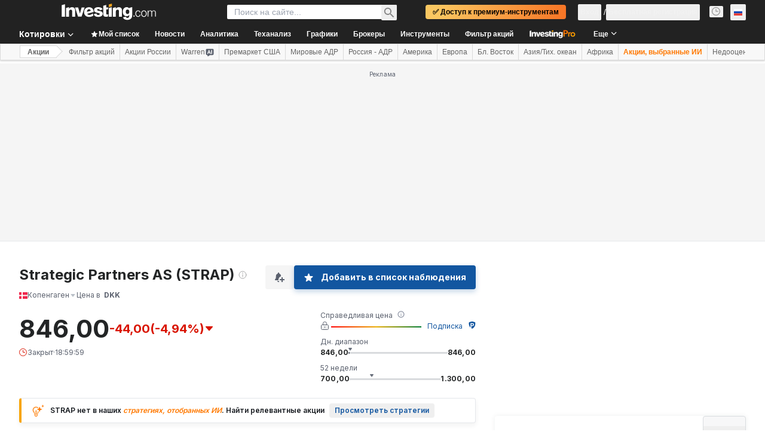

--- FILE ---
content_type: application/javascript
request_url: https://promos.investing.com/eu-a4flkt7l2b/z9gd/800129/ru.investing.com/jsonp/z?cb=1762289073591&dre=l&callback=jQuery11240538535640025783_1762289073569&_=1762289073570
body_size: 703
content:
jQuery11240538535640025783_1762289073569({"dre":"l","response":"[base64].01dVcLhc33CkXsPNcDWksQUrhUgAihVWYAoYmZCYLXCTXCjNQYFK97GX7AAHsSxN7Vvy6zUkwwJR0ZVhVCp4BG23MJew-ew9xoJbptfqfJSAJI8LYa8beJgo08LUamsfkeU8HlfULLkxE7LgE1WGk6QZCNyU8EgqUMcEgA__","success":true});